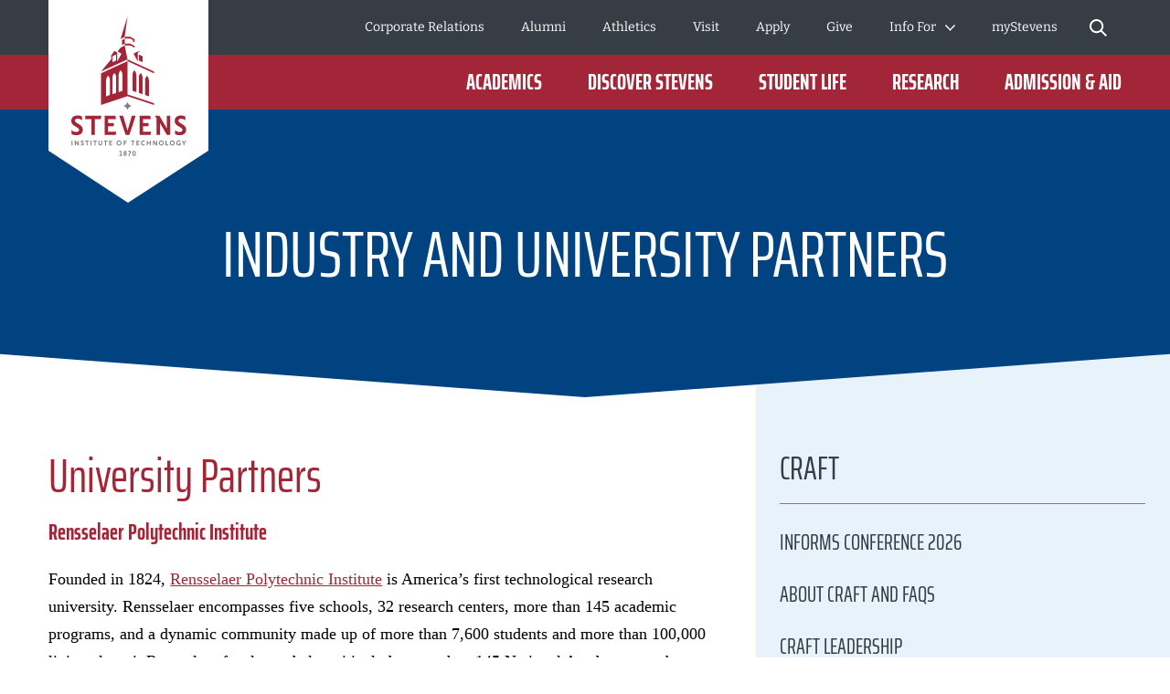

--- FILE ---
content_type: text/css
request_url: https://tags.srv.stackadapt.com/sa.css
body_size: -11
content:
:root {
    --sa-uid: '0-c112a38f-28b8-58b4-6d00-0fcbacd08f80';
}